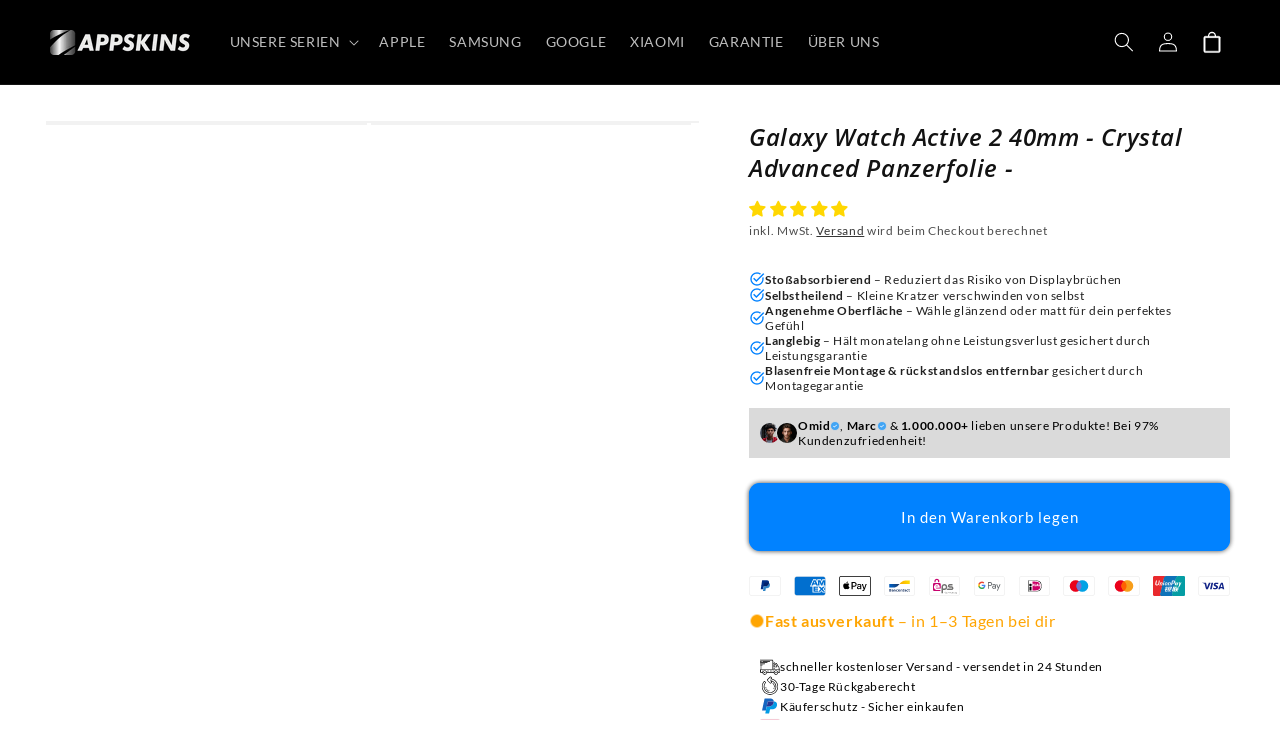

--- FILE ---
content_type: application/javascript
request_url: https://d2ls1pfffhvy22.cloudfront.net/assets-v2/gp-image-comparison.js?v=1750959915483
body_size: 2392
content:
!function(){"use strict";function t(t,e,i){return e in t?Object.defineProperty(t,e,{value:i,enumerable:!0,configurable:!0,writable:!0}):t[e]=i,t}let e="img-comparison-container",i="img-comparison-wrapper",n=/\b(gp_lazyload|gp_lazyloading)\b/,s=()=>{window.removeEventListener("gp-global-loaded",s);class o extends GP.Component{init(){var t,e,i,s,o,l,h,a,r,d,m,u;let v=null===(e=this.rightImageElement)||void 0===e?void 0:null===(t=e.className)||void 0===t?void 0:t.match(n),c=null===(s=this.leftImageElement)||void 0===s?void 0:null===(i=s.className)||void 0===i?void 0:i.match(n);if(v||c){v&&(null===(r=this.rightImageElement)||void 0===r||r.addEventListener("lazyloaded",this.initEventLazyload)),c&&(null===(d=this.leftImageElement)||void 0===d||d.addEventListener("lazyloaded",this.initEventLazyload));return}null===(o=this.rightImageElement)||void 0===o||o.removeEventListener("lazyloaded",this.initEventLazyload),null===(l=this.leftImageElement)||void 0===l||l.removeEventListener("lazyloaded",this.initEventLazyload),this.allImagesLoaded=!0,this.containerWidth=null!==(m=null===(h=this.containerElement)||void 0===h?void 0:h.getBoundingClientRect().width)&&void 0!==m?m:0,this.setContainerHeight(null!==(u=null===(a=this.containerElement)||void 0===a?void 0:a.getBoundingClientRect().height)&&void 0!==u?u:0),this.initResizeObserver(),this.initResizeWrapperObserver(),this.initEvent(),this.setPosRange(),this.initSliderPosition(),this.setSliderStyles(),this.setHeightManuallyOnIOS()}checkIOSSafari(){let t=navigator.userAgent,e=!!t.match(/iPad/i)||!!t.match(/iPhone/i),i=!!t.match(/WebKit/i);return e&&i&&!t.match(/CriOS/i)}getAspectRatioByDevice(){var t,e,i;let n=this.aspectRatio.desktop;return("mobile"===this.currentDevice&&(n=null!==(e=null!==(t=this.aspectRatio.mobile)&&void 0!==t?t:this.aspectRatio.tablet)&&void 0!==e?e:this.aspectRatio.desktop),"tablet"===this.currentDevice&&(n=null!==(i=this.aspectRatio.tablet)&&void 0!==i?i:this.aspectRatio.desktop),"1"==n)?"1/1":n}setHeightManuallyOnIOS(){var t,n,s,o,l,h;this.containerElement=this.querySelector(`#${e}-${this.componentId}`);let a=this.querySelector(`#${i}-${this.componentId}`),r=null==a?void 0:a.getBoundingClientRect().width,d=this.getAspectRatioByDevice();if(d&&"auto"!==d&&r&&this.containerElement){let e;let i=d.split("/").map(t=>parseInt(t)),a=this.defaultRatio.split("/").map(t=>parseInt(t));e=2!==i.length?r/(null!==(t=null==a?void 0:a[0])&&void 0!==t?t:1)*(null!==(n=null==a?void 0:a[1])&&void 0!==n?n:1):r/(null!==(o=null!==(s=null==i?void 0:i[0])&&void 0!==s?s:null==a?void 0:a[0])&&void 0!==o?o:1)*(null!==(h=null!==(l=null==i?void 0:i[1])&&void 0!==l?l:null==a?void 0:a[1])&&void 0!==h?h:1),this.containerElement.style.height=`${e}px`,this.setContainerHeight(e)}}initResizeObserver(){let t=document.querySelector("html");if(!this.containerElement||!t)return;let e=new ResizeObserver(([t])=>{var e,i,n;let s=null!==(i=null==t?void 0:t.target.getBoundingClientRect().width)&&void 0!==i?i:0;s>=1024?this.currentDevice="desktop":s>=768?this.currentDevice="tablet":this.currentDevice="mobile";let o=null!==(n=null===(e=this.containerElement)||void 0===e?void 0:e.getBoundingClientRect().width)&&void 0!==n?n:0;o>0&&this.setContainerWidth(o)});return e.observe(t),()=>e.disconnect()}initResizeWrapperObserver(){let t=this.querySelector(`#${i}-${this.componentId}`);if(!this.containerElement||!t)return;let e=new ResizeObserver(()=>{var t,e;let i=null!==(e=null===(t=this.containerElement)||void 0===t?void 0:t.getBoundingClientRect().width)&&void 0!==e?e:0;i>0&&this.setContainerWidth(i)});return e.observe(t),()=>e.disconnect()}setDom(){this.containerElement=this.querySelector(`#${e}-${this.componentId}`),this.rightImageElement=this.querySelector(`#right-image-${this.componentId}`),this.leftImageElement=this.querySelector(`#left-image-${this.componentId}`),this.sliderElement=this.querySelector(`#image-comparison-slider-${this.componentId}`),this.rightLabelElement=this.querySelector(`#image-comparison-right-label-${this.componentId}`),this.leftLabelElement=this.querySelector(`#image-comparison-left-label-${this.componentId}`)}initSliderPosition(){let t=this.getState("sliderPositionPercentage"),e=this.horizontal?t*this.containerWidth:t*this.containerHeight;e<this.minPos?this.setSliderPosition(this.horizontal?this.minPos/this.containerWidth:this.minPos/this.containerHeight):e>this.maxPos?this.setSliderPosition(this.horizontal?this.maxPos/this.containerWidth:this.maxPos/this.containerHeight):this.setSliderPosition(t)}setMinPos(){this.minPos=this.sliderLineWidth/2+21}setMaxPos(){var t,e;this.containerHeight=null!==(e=null===(t=this.containerElement)||void 0===t?void 0:t.getBoundingClientRect().height)&&void 0!==e?e:0,this.maxPos=(this.horizontal?this.containerWidth-this.sliderLineWidth/2:this.containerHeight-this.sliderLineWidth/2)-21}setPosRange(){this.setMinPos(),this.setMaxPos()}setSliderPosition(t){this.sliderPosition=t,this.sliderElement&&(this.setSliderStyles(),this.setRightImageStyles(),this.setLeftImageStyles(),this.setRightLabelStyles(),this.setLeftLabelStyles())}setSliderStyles(){this.sliderElement&&(this.sliderElement.style.left=this.horizontal?`${this.containerWidth*this.sliderPosition-this.handleSize/2}px`:"0",this.sliderElement.style.top=this.horizontal?"0":`${this.containerHeight*this.sliderPosition-this.handleSize/2}px`)}handleSliderPositionChange(t){var e;return null===(e=this.getState("onSliderPositionChange"))||void 0===e?void 0:e(t)}setContainerHeight(t){this.containerHeight=t,this.containerElement&&(this.setRightImageStyles(),this.setLeftImageStyles(),this.setRightLabelStyles(),this.setLeftLabelStyles(),this.setSliderStyles(),this.setPosRange(),this.initSliderPosition())}setContainerWidth(t){this.containerWidth=t,this.containerElement&&(this.setRightImageStyles(),this.setLeftImageStyles(),this.setRightLabelStyles(),this.setLeftLabelStyles(),this.setSliderStyles(),this.setPosRange(),this.initSliderPosition(),this.setHeightManuallyOnIOS())}setLeftLabelStyles(){this.leftLabelElement&&(this.leftLabelElement.style.clip=this.horizontal?`rect(auto, ${this.containerWidth*this.sliderPosition}px, auto, auto)`:`rect(auto, auto, ${this.containerHeight*this.sliderPosition}px, auto)`)}setRightLabelStyles(){this.rightLabelElement&&(this.rightLabelElement.style.clip=this.horizontal?`rect(auto, auto, auto, ${this.containerWidth*this.sliderPosition}px)`:`rect(${this.containerHeight*this.sliderPosition}px, auto, auto, auto)`)}setRightImageStyles(){this.rightImageElement&&(this.rightImageElement.style.clip=this.horizontal?`rect(auto, auto, auto, ${this.containerWidth*this.sliderPosition}px)`:`rect(${this.containerHeight*this.sliderPosition}px, auto, auto, auto)`)}setLeftImageStyles(){this.leftImageElement&&(this.leftImageElement.style.clip=this.horizontal?`rect(auto, ${this.containerWidth*this.sliderPosition}px, auto, auto)`:`rect(auto, auto, ${this.containerHeight*this.sliderPosition}px, auto)`)}initEvent(){let t=t=>{var e,i,n,s,o,l,h,a,r;let d=t||window.event;if(d.stopPropagation(),d.button&&0!==d.button)return;let m="touches"in d?null!==(l=null==d?void 0:null===(i=d.touches)||void 0===i?void 0:null===(e=i[0])||void 0===e?void 0:e.pageX)&&void 0!==l?l:0:d.pageX,u="touches"in d?null!==(h=null==d?void 0:null===(s=d.touches)||void 0===s?void 0:null===(n=s[0])||void 0===n?void 0:n.pageY)&&void 0!==h?h:0:d.pageY,v=m-window.pageXOffset,c=u-window.pageYOffset,g=null===(o=this.rightImageElement)||void 0===o?void 0:o.getBoundingClientRect(),E=this.horizontal?v-(null!==(a=null==g?void 0:g.left)&&void 0!==a?a:0):c-(null!==(r=null==g?void 0:g.top)&&void 0!==r?r:0);E<this.minPos&&(E=this.minPos),E>this.maxPos&&(E=this.maxPos),this.horizontal?this.setSliderPosition(E/this.containerWidth):this.setSliderPosition(E/this.containerHeight),this.getState("onSliderPositionChange")&&(this.horizontal?this.handleSliderPositionChange(E/this.containerWidth):this.handleSliderPositionChange(E/this.containerHeight))},e=e=>{var i;e.preventDefault(),t(e),e.button&&0!==e.button||(window.addEventListener("mousemove",t),null===(i=this.sliderElement)||void 0===i||i.addEventListener("touchmove",t))},i=()=>{var e;window.removeEventListener("mousemove",t),null===(e=this.sliderElement)||void 0===e||e.removeEventListener("touchmove",t)};if(this.allImagesLoaded&&this.containerElement&&this.sliderElement){var n,s,o,l,h,a;(()=>{var n,s,o,l,h,a;null===(n=this.sliderElement)||void 0===n||n.removeEventListener("touchstart",e),null===(s=this.sliderElement)||void 0===s||s.removeEventListener("touchend",i),null===(o=this.containerElement)||void 0===o||o.removeEventListener("mousemove",t),null===(l=this.containerElement)||void 0===l||l.removeEventListener("mouseleave",i),null===(h=this.containerElement)||void 0===h||h.removeEventListener("mousedown",e),window.removeEventListener("mouseup",i),window.removeEventListener("mousemove",t),null===(a=this.sliderElement)||void 0===a||a.removeEventListener("touchmove",t)})(),this.sliderElement.addEventListener("touchstart",e),this.sliderElement.addEventListener("touchend",i),this.hover?(this.containerElement.addEventListener("mousemove",t),this.containerElement.addEventListener("mouseleave",i)):(this.containerElement.addEventListener("mousedown",e),window.addEventListener("mouseup",i));let r=null===(n=this.leftImageElement)||void 0===n?void 0:n.getBoundingClientRect(),d=null===(s=this.rightImageElement)||void 0===s?void 0:s.getBoundingClientRect(),m=(null!==(o=null==r?void 0:r.height)&&void 0!==o?o:0)/(null!==(l=null==r?void 0:r.width)&&void 0!==l?l:1),u=(null!==(h=null==d?void 0:d.height)&&void 0!==h?h:0)/(null!==(a=null==d?void 0:d.width)&&void 0!==a?a:1),v=this.containerWidth*Math.min(m,u);this.setContainerHeight(v)}}constructor(){super(),t(this,"allImagesLoaded",!1),t(this,"sliderPosition",.5),t(this,"containerWidth",0),t(this,"containerHeight",0),t(this,"minPos",0),t(this,"maxPos",0),t(this,"containerElement",null),t(this,"rightImageElement",null),t(this,"leftImageElement",null),t(this,"sliderElement",null),t(this,"rightLabelElement",null),t(this,"leftLabelElement",null),t(this,"currentDevice","desktop"),t(this,"horizontal",void 0),t(this,"hover",void 0),t(this,"handleSize",void 0),t(this,"sliderLineWidth",void 0),t(this,"componentId",void 0),t(this,"aspectRatio",void 0),t(this,"defaultRatio",void 0),t(this,"initEventLazyload",()=>{this.init()}),this.horizontal=!this.getState("vertical"),this.hover=this.getState("hover"),this.handleSize=this.getState("handleSize"),this.sliderLineWidth=this.getState("sliderLineWidth"),this.componentId=this.getState("componentUid")||"",this.aspectRatio=this.getState("aspectRatio"),this.defaultRatio=this.getState("defaultRatio"),this.setDom(),this.init()}}customElements.get("gp-image-comparison")||customElements.define("gp-image-comparison",o)};"completed"===window.gpReadyState?s():window.addEventListener("gp-global-loaded",s)}();


--- FILE ---
content_type: text/javascript
request_url: https://cdn.shopify.com/s/files/1/0579/8540/0985/files/variant-description-app.min.js?v=1709043429
body_size: 2132
content:
/*
Variant Description OMG
https://apps.shopify.com/dynamic-variant-description
*/
'use strict';
(function(){if("function"===typeof window.CustomEvent)return!1;window.CustomEvent=function(n,g){g=g||{bubbles:!1,cancelable:!1,detail:null};var k=document.createEvent("CustomEvent");k.initCustomEvent(n,g.bubbles,g.cancelable,g.detail);return k}})();
Array.prototype.flat||Object.defineProperty(Array.prototype,"flat",{configurable:!0,value:function flat(n){var k=isNaN(n)?1:Number(n);return k?Array.prototype.reduce.call(this,function(t,x){Array.isArray(x)?t.push.apply(t,flat.call(x,k-1)):t.push(x);return t},[]):Array.prototype.slice.call(this)},writable:!0});Element.prototype.matches||(Element.prototype.matches=Element.prototype.msMatchesSelector||Element.prototype.webkitMatchesSelector);
Element.prototype.closest||(Element.prototype.closest=function(n){var g=this;do{if(Element.prototype.matches.call(g,n))return g;g=g.parentElement||g.parentNode}while(null!==g&&1===g.nodeType);return null});
(function(){function n(){u=I();k(J())}function g(){k(J())}function k(a){-1!==y.indexOf(String(a))?(B=String(a),a=u.map(F(S,T,U,x,V)),F(W,X,t,Y,Z)(a)):console.warn("Variant Id not found")}function t(a){var b=a[0],c=a.filter(K(L,"description"))[0],e=a.filter(K(L,"metafield"));b={selectedVariantId:B,theme:b.theme,refresh:n,setDescription:k};l&&(b.custom=l);c&&(b.descriptions={product:c.product,variants:c.variants},b.productDescriptionNode=c.descriptionNode,b.getDescription=c.selectedDescription);e.length&&
(b.metafieldDescription=e.map(function(h){return{id:h.id,descriptionNode:h.descriptionNode,descriptions:{variants:h.variants}}}));window.VariantDescriptionApp=b;return a}function x(a){a.type||(a.type="description");"description"===a.type&&(a.targetSelector=l.descriptionSelectors.length?l.descriptionSelectors:'[data-variant-description-app="product description"]',a.customInstallation=!!document.querySelector('[data-variant-description-app="variant description"]'));return a}function I(){try{return z('[data-variant-description-app="data"]').map(function(a){return JSON.parse(a.innerHTML)}).filter(function(a){return a.theme})}catch(a){return console.log("VariantDescriptionApp error:",
a),null}}function J(){if(aa.URLSearchParams){var a=(new URLSearchParams(location.search)).get("variant");if(-1!==y.indexOf(a))return String(a)}for(var b=0;b<M.length;++b)if(a=M[b].value,-1!==y.indexOf(a))return String(a);if("undefined"!==typeof ShopifyAnalytics&&ShopifyAnalytics.meta&&-1!==y.indexOf(String(ShopifyAnalytics.meta.selectedVariantId)))return String(ShopifyAnalytics.meta.selectedVariantId);console.warn("Variant Description OMG application was unable to find the selected variant ID.");
return null}function T(a){function b(c){c.forEach(function(e){e.setAttribute("data-variant-description-app","product description")});return c}if(a.descriptionNode&&a.descriptionNode.length)return a;if("metafield"===a.type)return a.descriptionNode=z(a.targetSelector),a;document.querySelector(a.targetSelector)?a.descriptionNode=z(a.targetSelector):a.descriptionNode=b(ba(a.productDescriptionFallback||a.product));return a}function S(a){a.shouldUpdate=!(a.oldVariantId===a.selectedVariantId||!a.descriptionNode||
-1===y.indexOf(a.selectedVariantId));a.oldVariantId=a.selectedVariantId;return a}function V(a){a.selectedVariantId=B;return a}function U(a){a.selectedDescription=a.variants[a.selectedVariantId]||a.product;return a}function N(a){var b=!1;a.forEach(function(c){c.shouldUpdate&&(b=!0)});return b}function Z(a){N(a)&&O("VariantDescriptionApp:beforeChange",window.VariantDescriptionApp);return a}function X(a){N(a)&&O("VariantDescriptionApp:change",window.VariantDescriptionApp);return a}function W(a){if(P)try{var b=
a.find(function(c){return"description"===c.type});b&&P(b.selectedVariantId,b.descriptionNode,b.selectedDescription)}catch(c){console.log(c)}return a}function Y(a){a.forEach(function(b){if(!b.shouldUpdate)return b;b.customInstallation?ca(b):da(b)});return a}function da(a){a.descriptionNode.forEach(function(b){b.innerHTML=a.selectedDescription})}function ca(a){z('[data-variant-description-app="variant description"]').forEach(function(b){b.parentElement.removeChild(b)});a.variants[a.selectedVariantId]&&
z('[data-variant-description-app="product description"]').forEach(function(b){var c=b.cloneNode(!1);c.innerHTML=a.selectedDescription;c.setAttribute("data-variant-description-app","variant description");c.removeAttribute("itemprop");b.parentNode.insertBefore(c,b)})}function ba(a){function b(d){return"META"!==d.nodeName}function c(d){return!d.closest("footer")&&!d.closest("nav")&&!d.closest("header")}function e(d){d=C(d).filter(c).filter(b);return d.length?[d[0]]:[]}function h(d){for(var f=[],m=document.createTreeWalker(document.body,
NodeFilter.SHOW_ELEMENT,function(p){return p.textContent.trim().replace(/\s/g,"")===d?NodeFilter.FILTER_ACCEPT:NodeFilter.FILTER_SKIP},!1);m.nextNode();)f.push(m.currentNode);return f}function A(d,f){var m=D(f),p=d.map(D).map(function(E){return m.every(function(v,ea){return v.isEqualNode(E[ea])})});return d.filter(function(E,v){return p[v]})}function D(d){var f=[];for(d=document.createTreeWalker(d,NodeFilter.SHOW_ELEMENT,function(){return NodeFilter.FILTER_ACCEPT},!1);d.nextNode();)f.push(d.currentNode);
return f}var w='[itemprop="description"];.product__description;.product-description;.product-single__description;.main-product-description-product-template;[data-product-description];.product-details__description;.product-description-wrapper;.station-tabs-tabcontent;.easytabs-content-holder;.Rte;.rte;.tab__content;.description;.product-desc .tabindex;.collapsible-content__inner'.split(";");if(6>a.length)return e(w);var q=[],r=C(w),Q=function(d){var f=document.createElement("div");f.innerHTML=d;return f}(a);
a=Q.textContent.trim().replace(/\s/g,"");var R=function(d,f){return d.filter(function(m){return m.textContent.trim().replace(/\s/g,"")===f})}(r,a);R.length?q=R:(r=A(r,Q),r.length?q=r:(r=h(a))&&(q=r));q=q.filter(function(d,f,m){f=!0;for(var p=0,E=m.length;p<E;p+=1){var v=m[p];d.contains(v)&&!d.isSameNode(v)&&(f=!1)}return f}).filter(c).filter(b);w=q.length?q:e(w);return w.length?[w[0]]:[]}function L(a,b){return b.type===a}function G(a){var b=document.createElement("style");b.innerHTML=a+"{}";document.body.appendChild(b);
a=b.sheet.cssRules[0]&&b.sheet.cssRules[0].selectorText?b.sheet.cssRules[0].selectorText.split(","):[];document.body.removeChild(b);return a}function O(a,b){try{var c=new CustomEvent(a,{detail:{VariantDescriptionApp:b}});document.dispatchEvent(c)}catch(e){console.error(e)}}function C(a){a=a.map(function(b){return Array.prototype.slice.call(document.querySelectorAll(b),0)}).flat();return fa(a)}function fa(a){return a.filter(function(b,c){for(var e=0;e<c;++e)if(b.isEqualNode(a[e]))return!1;return!0})}
function z(a,b){b||(b=document);a=b.querySelectorAll(a);return Array.prototype.slice.call(a)}function F(){var a=Array.prototype.slice.call(arguments).reverse();return function(){return a.slice(1).reduce(function(b,c){return c(b)},a[0].apply(void 0,arguments))}}function K(a){var b=Array.prototype.slice,c=b.call(arguments,1);return function(){return a.apply(this,c.concat(b.call(arguments,0)))}}function ha(a,b,c){var e;return function(){var h=this,A=arguments,D=c&&!e;clearTimeout(e);e=setTimeout(function(){e=
null;c||a.apply(h,A)},b);D&&a.apply(h,A)}}if("object"!==typeof window.VariantDescriptionApp){var aa=function(){a:try{var a=new self.URL("https://example.com");if("href"in a&&"searchParams"in a){var b=new URL("https://example.com");b.search="a=1&b=2";if("https://example.com/?a=1&b=2"===b.href&&(b.search="","https://example.com/"===b.href)){var c=new self.URLSearchParams("a=1"),e=new self.URLSearchParams(c);if("a=1"===String(e)){var h=!0;break a}}}h=!1}catch(A){h=!1}return{URLSearchParams:h}}(),H='variant-radios;.single-option-selector;.product-form__master-select;[type="radio"];[data-master-select];.single-option-selector__radio;[data-option];.swatch;.product-form__input;[data-index];.form__input;.form__input--select;select.replaced;[data-product-option];.option-selector;select;button;[data-value];[data-option-position];[action="/cart/add"] li'.split(";"),
ia='[name="id"] [data-product-master-select] .product-single__variants #ProductSelect-product-template .product-form__variants .no-js .supports-no-js .product-variants .product-variants-product-template [data-product-select]'.split(" "),l=F(function(a){a.triggerSelectors=G(a.triggerSelectors||"");a.valueSelectors=G(a.valueSelectors||"");a.descriptionSelectors=G(a.productDescriptionSelectors||"");return a},function(){return"object"===typeof VariantDescriptionAppConfig?VariantDescriptionAppConfig:{}})(),
P=l.triggerEventFn||null;H=C(l.triggerSelectors.length?l.triggerSelectors:H)||[];var M=C(l.valueSelectors.length?l.valueSelectors:ia)||[],u=I();if(u&&u.length){var y=Object.keys(u[0].variants),B=u[0].selectedVariantId;(function(a){var b=ha(g,48);document.addEventListener("change",b);a.forEach(function(c){"INPUT"!==c.nodeName&&"SELECT"!==c.nodeName&&"VARIANT-RADIOS"!==c.nodeName||c.addEventListener("change",b);c.addEventListener("click",b)})})(H);k(B)}else console.warn("Variant Description OMG, no data found")}})();
